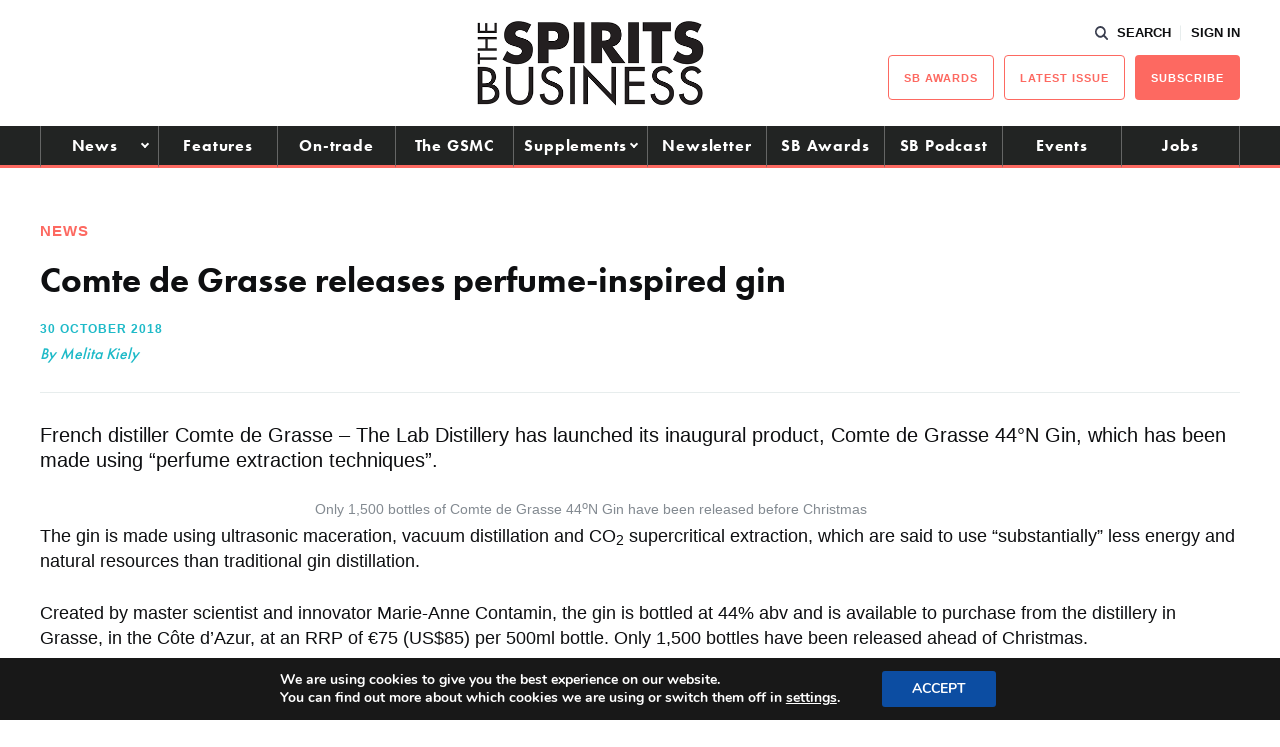

--- FILE ---
content_type: text/html; charset=UTF-8
request_url: https://www.thespiritsbusiness.com/2018/10/comte-de-grasse-releases-perfume-inspired-gin/?
body_size: 17793
content:
<!DOCTYPE html>
<html lang="en-US">
<head>
    <title>Comte de Grasse releases perfume-inspired gin - The Spirits Business</title>
    <meta charset="UTF-8" /> 
    <meta http-equiv="x-ua-compatible" content="IE=edge">
    <link rel="icon" type="image/png" href="https://www.thespiritsbusiness.com/content/themes/redwire-drink-business/assets/images/sb/favicon.png" />
    <meta name="viewport" content="width=device-width, initial-scale=1">
    <meta name="post-author" content="Melita Kiely">
    <meta name="post-publish-date" content="2018-10-30">
    <link rel="profile" href="http://gmpg.org/xfn/11">
    
    <script async="async" src="https://www.googletagservices.com/tag/js/gpt.js"> </script>



<script async src="https://www.googletagmanager.com/gtag/js?id=G-1CQ3BDJRFH"></script>

<script>

window.dataLayer = window.dataLayer || [];

function gtag(){dataLayer.push(arguments);}

const authorMeta = document.querySelector('meta[name="post-author"]');
const postAuthor = authorMeta ? authorMeta.content : 'Unknown';

const publishDateMeta = document.querySelector('meta[name="post-publish-date"]');
const postDate = publishDateMeta ? publishDateMeta.content : 'Unknown';

gtag('js', new Date());

gtag('config', 'G-1CQ3BDJRFH');

gtag('event', 'page_view', {
    post_author: postAuthor,
    post_publish_date: postDate
});

</script>

            
<script>

// define google tag namespace
window.googletag = window.googletag || { cmd: [] };

function get_current_size() {

    var screen_widths = {
            xl : 1000,
            lg : 728,
            md : 320,
            sm : 0,
        };

    var current_size = "sm";

    for (var key in screen_widths) {
        if ( document.documentElement.clientWidth >= screen_widths[key] ) {
            current_size = key;
            break;
        }
    };

    return current_size;
}

googletag.cmd.push( function() {

    var current_size = get_current_size();

                        
                var dimensions      = document.getElementById("ad-9ab623445a88de05710725d82b3ea1e5").getAttribute("data-" + current_size + "-dimensions");
                
                // Define slot
                var slot = googletag.defineSlot('/13229549/sb_standard_leaderboard', JSON.parse(dimensions), 'ad-9ab623445a88de05710725d82b3ea1e5')
                    .addService(googletag.pubads())
                    .setCollapseEmptyDiv(true);

                
                                            
                var dimensions      = document.getElementById("ad-e987e2c35b10913604b14dc9f3d53206").getAttribute("data-" + current_size + "-dimensions");
                
                // Define slot
                var slot = googletag.defineSlot('/13229549/sb_left_gutter', JSON.parse(dimensions), 'ad-e987e2c35b10913604b14dc9f3d53206')
                    .addService(googletag.pubads())
                    .setCollapseEmptyDiv(true);

                
                                            
                var dimensions      = document.getElementById("ad-59b8e5d3f8b7ff2c5f304b9f8d57e602").getAttribute("data-" + current_size + "-dimensions");
                
                // Define slot
                var slot = googletag.defineSlot('/13229549/sb_right_gutter', JSON.parse(dimensions), 'ad-59b8e5d3f8b7ff2c5f304b9f8d57e602')
                    .addService(googletag.pubads())
                    .setCollapseEmptyDiv(true);

                
                                                        
                var dimensions      = document.getElementById("ad-2763b244c8ac75807a94a3939a2d784b").getAttribute("data-" + current_size + "-dimensions");
                
                // Define slot
                var slot = googletag.defineSlot('/13229549/sb_btm_mpu', JSON.parse(dimensions), 'ad-2763b244c8ac75807a94a3939a2d784b')
                    .addService(googletag.pubads())
                    .setCollapseEmptyDiv(true);

                
                                            
                var dimensions      = document.getElementById("ad-b2011072fb636f6f6b37ad75eead1a5b").getAttribute("data-" + current_size + "-dimensions");
                
                // Define slot
                var slot = googletag.defineSlot('/13229549/sb_Post-PreComments', JSON.parse(dimensions), 'ad-b2011072fb636f6f6b37ad75eead1a5b')
                    .addService(googletag.pubads())
                    .setCollapseEmptyDiv(true);

                
                                            
                var dimensions      = document.getElementById("ad-7c8e6603fef02a58cc553f9c71390c53").getAttribute("data-" + current_size + "-dimensions");
                
                // Define slot
                var slot = googletag.defineSlot('/13229549/sb_mid_article_ad_1', JSON.parse(dimensions), 'ad-7c8e6603fef02a58cc553f9c71390c53')
                    .addService(googletag.pubads())
                    .setCollapseEmptyDiv(true);

                
                                
    googletag.enableServices();

});
</script>    
    
    <script src="https://use.typekit.net/iru2dyv.js" async></script>
    <script>try{Typekit.load({ async: true });}catch(e){}</script>

    <meta name='robots' content='index, follow, max-image-preview:large, max-snippet:-1, max-video-preview:-1' />

<!-- Social Warfare v4.5.6 https://warfareplugins.com - BEGINNING OF OUTPUT -->
<style>
	@font-face {
		font-family: "sw-icon-font";
		src:url("https://www.thespiritsbusiness.com/content/plugins/social-warfare/assets/fonts/sw-icon-font.eot?ver=4.5.6");
		src:url("https://www.thespiritsbusiness.com/content/plugins/social-warfare/assets/fonts/sw-icon-font.eot?ver=4.5.6#iefix") format("embedded-opentype"),
		url("https://www.thespiritsbusiness.com/content/plugins/social-warfare/assets/fonts/sw-icon-font.woff?ver=4.5.6") format("woff"),
		url("https://www.thespiritsbusiness.com/content/plugins/social-warfare/assets/fonts/sw-icon-font.ttf?ver=4.5.6") format("truetype"),
		url("https://www.thespiritsbusiness.com/content/plugins/social-warfare/assets/fonts/sw-icon-font.svg?ver=4.5.6#1445203416") format("svg");
		font-weight: normal;
		font-style: normal;
		font-display:block;
	}
</style>
<!-- Social Warfare v4.5.6 https://warfareplugins.com - END OF OUTPUT -->


	<!-- This site is optimized with the Yoast SEO plugin v26.7 - https://yoast.com/wordpress/plugins/seo/ -->
	<link rel="canonical" href="https://www.thespiritsbusiness.com/2018/10/comte-de-grasse-releases-perfume-inspired-gin/" />
	<meta property="og:locale" content="en_US" />
	<meta property="og:type" content="article" />
	<meta property="og:title" content="Comte de Grasse releases perfume-inspired gin - The Spirits Business" />
	<meta property="og:description" content="French distiller Comte de Grasse – The Lab Distillery has launched its inaugural product, Comte de Grasse 44°N Gin, which has been made using “perfume extraction techniques”" />
	<meta property="og:url" content="https://www.thespiritsbusiness.com/2018/10/comte-de-grasse-releases-perfume-inspired-gin/" />
	<meta property="og:site_name" content="The Spirits Business" />
	<meta property="article:published_time" content="2018-10-30T12:31:38+00:00" />
	<meta property="article:modified_time" content="2021-12-06T18:59:02+00:00" />
	<meta property="og:image" content="https://www.thespiritsbusiness.com/content/uploads/2018/10/Comte-de-Grasse-44oN-Gin.jpg" />
	<meta property="og:image:width" content="650" />
	<meta property="og:image:height" content="410" />
	<meta property="og:image:type" content="image/jpeg" />
	<meta name="author" content="Melita Kiely" />
	<meta name="twitter:card" content="summary_large_image" />
	<meta name="twitter:label1" content="Written by" />
	<meta name="twitter:data1" content="Melita Kiely" />
	<meta name="twitter:label2" content="Est. reading time" />
	<meta name="twitter:data2" content="2 minutes" />
	<script type="application/ld+json" class="yoast-schema-graph">{"@context":"https://schema.org","@graph":[{"@type":"Article","@id":"https://www.thespiritsbusiness.com/2018/10/comte-de-grasse-releases-perfume-inspired-gin/#article","isPartOf":{"@id":"https://www.thespiritsbusiness.com/2018/10/comte-de-grasse-releases-perfume-inspired-gin/"},"author":{"name":"Melita Kiely","@id":"https://www.thespiritsbusiness.com/#/schema/person/e5beef0e81dbcdd78992f89a0c5c0122"},"headline":"Comte de Grasse releases perfume-inspired gin","datePublished":"2018-10-30T12:31:38+00:00","dateModified":"2021-12-06T18:59:02+00:00","mainEntityOfPage":{"@id":"https://www.thespiritsbusiness.com/2018/10/comte-de-grasse-releases-perfume-inspired-gin/"},"wordCount":317,"commentCount":0,"publisher":{"@id":"https://www.thespiritsbusiness.com/#organization"},"image":{"@id":"https://www.thespiritsbusiness.com/2018/10/comte-de-grasse-releases-perfume-inspired-gin/#primaryimage"},"thumbnailUrl":"https://www.thespiritsbusiness.com/content/uploads/2018/10/Comte-de-Grasse-44oN-Gin.jpg","keywords":["Comte de Grasse","France","Gin","Product","Products"],"articleSection":["Headline","News"],"inLanguage":"en-US","potentialAction":[{"@type":"CommentAction","name":"Comment","target":["https://www.thespiritsbusiness.com/2018/10/comte-de-grasse-releases-perfume-inspired-gin/#respond"]}]},{"@type":"WebPage","@id":"https://www.thespiritsbusiness.com/2018/10/comte-de-grasse-releases-perfume-inspired-gin/","url":"https://www.thespiritsbusiness.com/2018/10/comte-de-grasse-releases-perfume-inspired-gin/","name":"Comte de Grasse releases perfume-inspired gin - The Spirits Business","isPartOf":{"@id":"https://www.thespiritsbusiness.com/#website"},"primaryImageOfPage":{"@id":"https://www.thespiritsbusiness.com/2018/10/comte-de-grasse-releases-perfume-inspired-gin/#primaryimage"},"image":{"@id":"https://www.thespiritsbusiness.com/2018/10/comte-de-grasse-releases-perfume-inspired-gin/#primaryimage"},"thumbnailUrl":"https://www.thespiritsbusiness.com/content/uploads/2018/10/Comte-de-Grasse-44oN-Gin.jpg","datePublished":"2018-10-30T12:31:38+00:00","dateModified":"2021-12-06T18:59:02+00:00","breadcrumb":{"@id":"https://www.thespiritsbusiness.com/2018/10/comte-de-grasse-releases-perfume-inspired-gin/#breadcrumb"},"inLanguage":"en-US","potentialAction":[{"@type":"ReadAction","target":["https://www.thespiritsbusiness.com/2018/10/comte-de-grasse-releases-perfume-inspired-gin/"]}]},{"@type":"ImageObject","inLanguage":"en-US","@id":"https://www.thespiritsbusiness.com/2018/10/comte-de-grasse-releases-perfume-inspired-gin/#primaryimage","url":"https://www.thespiritsbusiness.com/content/uploads/2018/10/Comte-de-Grasse-44oN-Gin.jpg","contentUrl":"https://www.thespiritsbusiness.com/content/uploads/2018/10/Comte-de-Grasse-44oN-Gin.jpg","width":650,"height":410,"caption":"Only 1,500 bottles of Comte de Grasse 44oN Gin were released before Christmas last year"},{"@type":"BreadcrumbList","@id":"https://www.thespiritsbusiness.com/2018/10/comte-de-grasse-releases-perfume-inspired-gin/#breadcrumb","itemListElement":[{"@type":"ListItem","position":1,"name":"Home","item":"https://www.thespiritsbusiness.com/"},{"@type":"ListItem","position":2,"name":"Comte de Grasse releases perfume-inspired gin"}]},{"@type":"WebSite","@id":"https://www.thespiritsbusiness.com/#website","url":"https://www.thespiritsbusiness.com/","name":"The Spirits Business","description":"The International Spirits Trade","publisher":{"@id":"https://www.thespiritsbusiness.com/#organization"},"potentialAction":[{"@type":"SearchAction","target":{"@type":"EntryPoint","urlTemplate":"https://www.thespiritsbusiness.com/?s={search_term_string}"},"query-input":{"@type":"PropertyValueSpecification","valueRequired":true,"valueName":"search_term_string"}}],"inLanguage":"en-US"},{"@type":"Organization","@id":"https://www.thespiritsbusiness.com/#organization","name":"The Spirits Business","url":"https://www.thespiritsbusiness.com/","logo":{"@type":"ImageObject","inLanguage":"en-US","@id":"https://www.thespiritsbusiness.com/#/schema/logo/image/","url":"https://www.thespiritsbusiness.com/content/uploads/2021/08/logo.png","contentUrl":"https://www.thespiritsbusiness.com/content/uploads/2021/08/logo.png","width":449,"height":170,"caption":"The Spirits Business"},"image":{"@id":"https://www.thespiritsbusiness.com/#/schema/logo/image/"}},{"@type":"Person","@id":"https://www.thespiritsbusiness.com/#/schema/person/e5beef0e81dbcdd78992f89a0c5c0122","name":"Melita Kiely","image":{"@type":"ImageObject","inLanguage":"en-US","@id":"https://www.thespiritsbusiness.com/#/schema/person/image/","url":"https://secure.gravatar.com/avatar/0cd683d6c62f385c5cf6ada075ad09b29737ce31517e5a18bf1393e563a08197?s=96&d=mm&r=g","contentUrl":"https://secure.gravatar.com/avatar/0cd683d6c62f385c5cf6ada075ad09b29737ce31517e5a18bf1393e563a08197?s=96&d=mm&r=g","caption":"Melita Kiely"}}]}</script>
	<!-- / Yoast SEO plugin. -->


<script type="text/javascript" id="wpp-js" src="https://www.thespiritsbusiness.com/content/plugins/wordpress-popular-posts/assets/js/wpp.min.js?ver=7.3.6" data-sampling="0" data-sampling-rate="100" data-api-url="https://www.thespiritsbusiness.com/wp-json/wordpress-popular-posts" data-post-id="704622" data-token="e6dde56ac0" data-lang="0" data-debug="0"></script>
<link rel="alternate" type="application/rss+xml" title="The Spirits Business &raquo; Comte de Grasse releases perfume-inspired gin Comments Feed" href="https://www.thespiritsbusiness.com/2018/10/comte-de-grasse-releases-perfume-inspired-gin/feed/" />
<link rel="alternate" title="oEmbed (JSON)" type="application/json+oembed" href="https://www.thespiritsbusiness.com/wp-json/oembed/1.0/embed?url=https%3A%2F%2Fwww.thespiritsbusiness.com%2F2018%2F10%2Fcomte-de-grasse-releases-perfume-inspired-gin%2F" />
<link rel="alternate" title="oEmbed (XML)" type="text/xml+oembed" href="https://www.thespiritsbusiness.com/wp-json/oembed/1.0/embed?url=https%3A%2F%2Fwww.thespiritsbusiness.com%2F2018%2F10%2Fcomte-de-grasse-releases-perfume-inspired-gin%2F&#038;format=xml" />
<style id='wp-img-auto-sizes-contain-inline-css' type='text/css'>
img:is([sizes=auto i],[sizes^="auto," i]){contain-intrinsic-size:3000px 1500px}
/*# sourceURL=wp-img-auto-sizes-contain-inline-css */
</style>
<link rel='stylesheet' id='social-warfare-block-css-css' href='https://www.thespiritsbusiness.com/content/plugins/social-warfare/assets/js/post-editor/dist/blocks.style.build.css?ver=6.9' type='text/css' media='all' />
<style id='classic-theme-styles-inline-css' type='text/css'>
/*! This file is auto-generated */
.wp-block-button__link{color:#fff;background-color:#32373c;border-radius:9999px;box-shadow:none;text-decoration:none;padding:calc(.667em + 2px) calc(1.333em + 2px);font-size:1.125em}.wp-block-file__button{background:#32373c;color:#fff;text-decoration:none}
/*# sourceURL=/wp-includes/css/classic-themes.min.css */
</style>
<link rel='stylesheet' id='som_lost_password_style-css' href='https://www.thespiritsbusiness.com/content/plugins/frontend-reset-password/assets/css/password-lost.css?ver=6.9' type='text/css' media='all' />
<link rel='stylesheet' id='social_warfare-css' href='https://www.thespiritsbusiness.com/content/plugins/social-warfare/assets/css/style.min.css?ver=4.5.6' type='text/css' media='all' />
<link rel='stylesheet' id='magnificpopup-stylesheet-css' href='https://www.thespiritsbusiness.com/content/themes/redwire-drink-business/assets/css/vendor/magnific-popup.css?ver=6.9' type='text/css' media='all' />
<link rel='stylesheet' id='main-stylesheet-css' href='https://www.thespiritsbusiness.com/content/themes/redwire-drink-business/assets/css/sb.min.css?ver=2.7.6' type='text/css' media='all' />
<link rel='stylesheet' id='moove_gdpr_frontend-css' href='https://www.thespiritsbusiness.com/content/plugins/gdpr-cookie-compliance/dist/styles/gdpr-main.css?ver=5.0.9' type='text/css' media='all' />
<style id='moove_gdpr_frontend-inline-css' type='text/css'>
#moove_gdpr_cookie_modal,#moove_gdpr_cookie_info_bar,.gdpr_cookie_settings_shortcode_content{font-family:&#039;Nunito&#039;,sans-serif}#moove_gdpr_save_popup_settings_button{background-color:#373737;color:#fff}#moove_gdpr_save_popup_settings_button:hover{background-color:#000}#moove_gdpr_cookie_info_bar .moove-gdpr-info-bar-container .moove-gdpr-info-bar-content a.mgbutton,#moove_gdpr_cookie_info_bar .moove-gdpr-info-bar-container .moove-gdpr-info-bar-content button.mgbutton{background-color:#0C4DA2}#moove_gdpr_cookie_modal .moove-gdpr-modal-content .moove-gdpr-modal-footer-content .moove-gdpr-button-holder a.mgbutton,#moove_gdpr_cookie_modal .moove-gdpr-modal-content .moove-gdpr-modal-footer-content .moove-gdpr-button-holder button.mgbutton,.gdpr_cookie_settings_shortcode_content .gdpr-shr-button.button-green{background-color:#0C4DA2;border-color:#0C4DA2}#moove_gdpr_cookie_modal .moove-gdpr-modal-content .moove-gdpr-modal-footer-content .moove-gdpr-button-holder a.mgbutton:hover,#moove_gdpr_cookie_modal .moove-gdpr-modal-content .moove-gdpr-modal-footer-content .moove-gdpr-button-holder button.mgbutton:hover,.gdpr_cookie_settings_shortcode_content .gdpr-shr-button.button-green:hover{background-color:#fff;color:#0C4DA2}#moove_gdpr_cookie_modal .moove-gdpr-modal-content .moove-gdpr-modal-close i,#moove_gdpr_cookie_modal .moove-gdpr-modal-content .moove-gdpr-modal-close span.gdpr-icon{background-color:#0C4DA2;border:1px solid #0C4DA2}#moove_gdpr_cookie_info_bar span.moove-gdpr-infobar-allow-all.focus-g,#moove_gdpr_cookie_info_bar span.moove-gdpr-infobar-allow-all:focus,#moove_gdpr_cookie_info_bar button.moove-gdpr-infobar-allow-all.focus-g,#moove_gdpr_cookie_info_bar button.moove-gdpr-infobar-allow-all:focus,#moove_gdpr_cookie_info_bar span.moove-gdpr-infobar-reject-btn.focus-g,#moove_gdpr_cookie_info_bar span.moove-gdpr-infobar-reject-btn:focus,#moove_gdpr_cookie_info_bar button.moove-gdpr-infobar-reject-btn.focus-g,#moove_gdpr_cookie_info_bar button.moove-gdpr-infobar-reject-btn:focus,#moove_gdpr_cookie_info_bar span.change-settings-button.focus-g,#moove_gdpr_cookie_info_bar span.change-settings-button:focus,#moove_gdpr_cookie_info_bar button.change-settings-button.focus-g,#moove_gdpr_cookie_info_bar button.change-settings-button:focus{-webkit-box-shadow:0 0 1px 3px #0C4DA2;-moz-box-shadow:0 0 1px 3px #0C4DA2;box-shadow:0 0 1px 3px #0C4DA2}#moove_gdpr_cookie_modal .moove-gdpr-modal-content .moove-gdpr-modal-close i:hover,#moove_gdpr_cookie_modal .moove-gdpr-modal-content .moove-gdpr-modal-close span.gdpr-icon:hover,#moove_gdpr_cookie_info_bar span[data-href]>u.change-settings-button{color:#0C4DA2}#moove_gdpr_cookie_modal .moove-gdpr-modal-content .moove-gdpr-modal-left-content #moove-gdpr-menu li.menu-item-selected a span.gdpr-icon,#moove_gdpr_cookie_modal .moove-gdpr-modal-content .moove-gdpr-modal-left-content #moove-gdpr-menu li.menu-item-selected button span.gdpr-icon{color:inherit}#moove_gdpr_cookie_modal .moove-gdpr-modal-content .moove-gdpr-modal-left-content #moove-gdpr-menu li a span.gdpr-icon,#moove_gdpr_cookie_modal .moove-gdpr-modal-content .moove-gdpr-modal-left-content #moove-gdpr-menu li button span.gdpr-icon{color:inherit}#moove_gdpr_cookie_modal .gdpr-acc-link{line-height:0;font-size:0;color:transparent;position:absolute}#moove_gdpr_cookie_modal .moove-gdpr-modal-content .moove-gdpr-modal-close:hover i,#moove_gdpr_cookie_modal .moove-gdpr-modal-content .moove-gdpr-modal-left-content #moove-gdpr-menu li a,#moove_gdpr_cookie_modal .moove-gdpr-modal-content .moove-gdpr-modal-left-content #moove-gdpr-menu li button,#moove_gdpr_cookie_modal .moove-gdpr-modal-content .moove-gdpr-modal-left-content #moove-gdpr-menu li button i,#moove_gdpr_cookie_modal .moove-gdpr-modal-content .moove-gdpr-modal-left-content #moove-gdpr-menu li a i,#moove_gdpr_cookie_modal .moove-gdpr-modal-content .moove-gdpr-tab-main .moove-gdpr-tab-main-content a:hover,#moove_gdpr_cookie_info_bar.moove-gdpr-dark-scheme .moove-gdpr-info-bar-container .moove-gdpr-info-bar-content a.mgbutton:hover,#moove_gdpr_cookie_info_bar.moove-gdpr-dark-scheme .moove-gdpr-info-bar-container .moove-gdpr-info-bar-content button.mgbutton:hover,#moove_gdpr_cookie_info_bar.moove-gdpr-dark-scheme .moove-gdpr-info-bar-container .moove-gdpr-info-bar-content a:hover,#moove_gdpr_cookie_info_bar.moove-gdpr-dark-scheme .moove-gdpr-info-bar-container .moove-gdpr-info-bar-content button:hover,#moove_gdpr_cookie_info_bar.moove-gdpr-dark-scheme .moove-gdpr-info-bar-container .moove-gdpr-info-bar-content span.change-settings-button:hover,#moove_gdpr_cookie_info_bar.moove-gdpr-dark-scheme .moove-gdpr-info-bar-container .moove-gdpr-info-bar-content button.change-settings-button:hover,#moove_gdpr_cookie_info_bar.moove-gdpr-dark-scheme .moove-gdpr-info-bar-container .moove-gdpr-info-bar-content u.change-settings-button:hover,#moove_gdpr_cookie_info_bar span[data-href]>u.change-settings-button,#moove_gdpr_cookie_info_bar.moove-gdpr-dark-scheme .moove-gdpr-info-bar-container .moove-gdpr-info-bar-content a.mgbutton.focus-g,#moove_gdpr_cookie_info_bar.moove-gdpr-dark-scheme .moove-gdpr-info-bar-container .moove-gdpr-info-bar-content button.mgbutton.focus-g,#moove_gdpr_cookie_info_bar.moove-gdpr-dark-scheme .moove-gdpr-info-bar-container .moove-gdpr-info-bar-content a.focus-g,#moove_gdpr_cookie_info_bar.moove-gdpr-dark-scheme .moove-gdpr-info-bar-container .moove-gdpr-info-bar-content button.focus-g,#moove_gdpr_cookie_info_bar.moove-gdpr-dark-scheme .moove-gdpr-info-bar-container .moove-gdpr-info-bar-content a.mgbutton:focus,#moove_gdpr_cookie_info_bar.moove-gdpr-dark-scheme .moove-gdpr-info-bar-container .moove-gdpr-info-bar-content button.mgbutton:focus,#moove_gdpr_cookie_info_bar.moove-gdpr-dark-scheme .moove-gdpr-info-bar-container .moove-gdpr-info-bar-content a:focus,#moove_gdpr_cookie_info_bar.moove-gdpr-dark-scheme .moove-gdpr-info-bar-container .moove-gdpr-info-bar-content button:focus,#moove_gdpr_cookie_info_bar.moove-gdpr-dark-scheme .moove-gdpr-info-bar-container .moove-gdpr-info-bar-content span.change-settings-button.focus-g,span.change-settings-button:focus,button.change-settings-button.focus-g,button.change-settings-button:focus,#moove_gdpr_cookie_info_bar.moove-gdpr-dark-scheme .moove-gdpr-info-bar-container .moove-gdpr-info-bar-content u.change-settings-button.focus-g,#moove_gdpr_cookie_info_bar.moove-gdpr-dark-scheme .moove-gdpr-info-bar-container .moove-gdpr-info-bar-content u.change-settings-button:focus{color:#0C4DA2}#moove_gdpr_cookie_modal .moove-gdpr-branding.focus-g span,#moove_gdpr_cookie_modal .moove-gdpr-modal-content .moove-gdpr-tab-main a.focus-g,#moove_gdpr_cookie_modal .moove-gdpr-modal-content .moove-gdpr-tab-main .gdpr-cd-details-toggle.focus-g{color:#0C4DA2}#moove_gdpr_cookie_modal.gdpr_lightbox-hide{display:none}
/*# sourceURL=moove_gdpr_frontend-inline-css */
</style>
<script type="text/javascript" src="https://www.thespiritsbusiness.com/wp/wp-includes/js/jquery/jquery.min.js?ver=3.7.1" id="jquery-core-js"></script>
<script type="text/javascript" src="https://www.thespiritsbusiness.com/wp/wp-includes/js/jquery/jquery-migrate.min.js?ver=3.4.1" id="jquery-migrate-js"></script>
<link rel="https://api.w.org/" href="https://www.thespiritsbusiness.com/wp-json/" /><link rel="alternate" title="JSON" type="application/json" href="https://www.thespiritsbusiness.com/wp-json/wp/v2/posts/704622" /><link rel='shortlink' href='https://www.thespiritsbusiness.com/?p=704622' />
<style>
.som-password-error-message,
.som-password-sent-message {
	background-color: #ff2d2d;
	border-color: #ff2d2d;
}
</style>
            <style id="wpp-loading-animation-styles">@-webkit-keyframes bgslide{from{background-position-x:0}to{background-position-x:-200%}}@keyframes bgslide{from{background-position-x:0}to{background-position-x:-200%}}.wpp-widget-block-placeholder,.wpp-shortcode-placeholder{margin:0 auto;width:60px;height:3px;background:#dd3737;background:linear-gradient(90deg,#dd3737 0%,#571313 10%,#dd3737 100%);background-size:200% auto;border-radius:3px;-webkit-animation:bgslide 1s infinite linear;animation:bgslide 1s infinite linear}</style>
            		<script>
			document.documentElement.className = document.documentElement.className.replace( 'no-js', 'js' );
		</script>
				<style>
			.no-js img.lazyload { display: none; }
			figure.wp-block-image img.lazyloading { min-width: 150px; }
							.lazyload, .lazyloading { opacity: 0; }
				.lazyloaded {
					opacity: 1;
					transition: opacity 400ms;
					transition-delay: 0ms;
				}
					</style>
		<link rel="icon" href="https://www.thespiritsbusiness.com/content/uploads/2023/02/cropped-sb-favicon-32x32.png" sizes="32x32" />
<link rel="icon" href="https://www.thespiritsbusiness.com/content/uploads/2023/02/cropped-sb-favicon-192x192.png" sizes="192x192" />
<link rel="apple-touch-icon" href="https://www.thespiritsbusiness.com/content/uploads/2023/02/cropped-sb-favicon-180x180.png" />
<meta name="msapplication-TileImage" content="https://www.thespiritsbusiness.com/content/uploads/2023/02/cropped-sb-favicon-270x270.png" />
		<style type="text/css" id="wp-custom-css">
			/*.gform_wrapper .sb-attendees:after, .c-form__field--select:after, .variations .value:after {
    content: '';
    position: absolute;
    top: 50%;
	  right: 20px;
    border-top: 2px solid #0E0F11;
    border-right: 2px solid #0E0F11;
    width: 8px;
    height: 8px;
	    -ms-transform: translateY(-50%) rotate(135deg);
    transform: translateY(-50%) rotate(
135deg);
    pointer-events: none;
}

body .gform_wrapper .sb-attendees::after{
	    top: 65% !important;
}
*/
.gform_wrapper .sb-attendees {
		    padding-top: 15px!important;
}

.gform_wrapper .sb-attendees select {
	border: 1px solid #c2c4c9;
    border-radius: inherit;
    font-family: basic-sans, sans-serif;
    font-weight: 300;
    font-style: normal;
    font-size: inherit;
    line-height: 1;
    padding: 12px 10px;
	background: #E7EDED;
	-webkit-appearance: none!important;
    appearance: none!important;
    outline: none !important;
	    color: #0E0F11;
    width: 100%;
}


/** BIDDING STYLES */

#rebel_bourbon_wrap > .gform_title {display:hidden}
.rebel_bourbon_wrap input
{
    padding: 15px 10px !important;
}
.rebel_bourbon_wrap .c-button {
	    padding: 20px 40px 20px;
	text-transform: UPPERCASE;
	font-size: 25px;
    margin-top: 2em;
	
}

.rbwrapper {
 	  display: grid;
		grid-template-columns: auto auto;
		grid-gap: 10px;
		background-color: #fff;
		color: #444;
  }

  .rbbox {
			background-color: #ffffff;
			color: #444;
			border-radius: 5px;
			padding: 20px;
  }

.rbdwrapper {
	 	  display: grid;
		grid-template-columns: auto;
		grid-gap: 10px;
		background-color: #fff;
		color: #444;
}

  .rbdbox {
			background-color: #ffffff;
			color: #444;
			border-radius: 5px;
			padding: 20px 0;
  }

#rbcountdown {font-size:}
div#rbcountdown li {
  display: inline-block;
  font-size: 1.5em;
  list-style-type: none;
  padding: 0.5em;
  text-transform: uppercase;
	text-align: center;

}

div#rbcountdown li span {
  display: block;
  font-size: 4.5rem;
	line-height: 1.4em;
}

#rbheadline {
	text-align:center
}		</style>
		

    <script>
        var APP_VARS = {
            AJAX: "https://www.thespiritsbusiness.com/wp/wp-admin/admin-ajax.php",
            IMAGES_URL: "https://www.thespiritsbusiness.com/content/themes/redwire-drink-business/assets/images",
            COUNTRY: "",
            PUBLICATION: "sb",
            PUBLICATION_PRIMARY: "sb",
            PUBLICATION_PRIMARY_HOME: "https://www.thespiritsbusiness.com",
            PUBLICATION_ALT: "",
            PUBLICATION_ALT_HOME: "",
        };
    </script>

    <script> (function(ss,ex){ window.ldfdr=window.ldfdr||function(){(ldfdr._q=ldfdr._q||[]).push([].slice.call(arguments));}; (function(d,s){ fs=d.getElementsByTagName(s)[0]; function ce(src){ var cs=d.createElement(s); cs.src=src; cs.async=1; fs.parentNode.insertBefore(cs,fs); }; ce('https://sc.lfeeder.com/lftracker_v1_'+ss+(ex?'_'+ex:'')+'.js'); })(document,'script'); })('Xbp1oaEqDQkaEdVj'); </script>
<style id='global-styles-inline-css' type='text/css'>
:root{--wp--preset--aspect-ratio--square: 1;--wp--preset--aspect-ratio--4-3: 4/3;--wp--preset--aspect-ratio--3-4: 3/4;--wp--preset--aspect-ratio--3-2: 3/2;--wp--preset--aspect-ratio--2-3: 2/3;--wp--preset--aspect-ratio--16-9: 16/9;--wp--preset--aspect-ratio--9-16: 9/16;--wp--preset--gradient--vivid-cyan-blue-to-vivid-purple: linear-gradient(135deg,rgb(6,147,227) 0%,rgb(155,81,224) 100%);--wp--preset--gradient--light-green-cyan-to-vivid-green-cyan: linear-gradient(135deg,rgb(122,220,180) 0%,rgb(0,208,130) 100%);--wp--preset--gradient--luminous-vivid-amber-to-luminous-vivid-orange: linear-gradient(135deg,rgb(252,185,0) 0%,rgb(255,105,0) 100%);--wp--preset--gradient--luminous-vivid-orange-to-vivid-red: linear-gradient(135deg,rgb(255,105,0) 0%,rgb(207,46,46) 100%);--wp--preset--gradient--very-light-gray-to-cyan-bluish-gray: linear-gradient(135deg,rgb(238,238,238) 0%,rgb(169,184,195) 100%);--wp--preset--gradient--cool-to-warm-spectrum: linear-gradient(135deg,rgb(74,234,220) 0%,rgb(151,120,209) 20%,rgb(207,42,186) 40%,rgb(238,44,130) 60%,rgb(251,105,98) 80%,rgb(254,248,76) 100%);--wp--preset--gradient--blush-light-purple: linear-gradient(135deg,rgb(255,206,236) 0%,rgb(152,150,240) 100%);--wp--preset--gradient--blush-bordeaux: linear-gradient(135deg,rgb(254,205,165) 0%,rgb(254,45,45) 50%,rgb(107,0,62) 100%);--wp--preset--gradient--luminous-dusk: linear-gradient(135deg,rgb(255,203,112) 0%,rgb(199,81,192) 50%,rgb(65,88,208) 100%);--wp--preset--gradient--pale-ocean: linear-gradient(135deg,rgb(255,245,203) 0%,rgb(182,227,212) 50%,rgb(51,167,181) 100%);--wp--preset--gradient--electric-grass: linear-gradient(135deg,rgb(202,248,128) 0%,rgb(113,206,126) 100%);--wp--preset--gradient--midnight: linear-gradient(135deg,rgb(2,3,129) 0%,rgb(40,116,252) 100%);--wp--preset--font-size--small: 13px;--wp--preset--font-size--medium: 20px;--wp--preset--font-size--large: 36px;--wp--preset--font-size--x-large: 42px;--wp--preset--spacing--20: 0.44rem;--wp--preset--spacing--30: 0.67rem;--wp--preset--spacing--40: 1rem;--wp--preset--spacing--50: 1.5rem;--wp--preset--spacing--60: 2.25rem;--wp--preset--spacing--70: 3.38rem;--wp--preset--spacing--80: 5.06rem;--wp--preset--shadow--natural: 6px 6px 9px rgba(0, 0, 0, 0.2);--wp--preset--shadow--deep: 12px 12px 50px rgba(0, 0, 0, 0.4);--wp--preset--shadow--sharp: 6px 6px 0px rgba(0, 0, 0, 0.2);--wp--preset--shadow--outlined: 6px 6px 0px -3px rgb(255, 255, 255), 6px 6px rgb(0, 0, 0);--wp--preset--shadow--crisp: 6px 6px 0px rgb(0, 0, 0);}:where(.is-layout-flex){gap: 0.5em;}:where(.is-layout-grid){gap: 0.5em;}body .is-layout-flex{display: flex;}.is-layout-flex{flex-wrap: wrap;align-items: center;}.is-layout-flex > :is(*, div){margin: 0;}body .is-layout-grid{display: grid;}.is-layout-grid > :is(*, div){margin: 0;}:where(.wp-block-columns.is-layout-flex){gap: 2em;}:where(.wp-block-columns.is-layout-grid){gap: 2em;}:where(.wp-block-post-template.is-layout-flex){gap: 1.25em;}:where(.wp-block-post-template.is-layout-grid){gap: 1.25em;}.has-vivid-cyan-blue-to-vivid-purple-gradient-background{background: var(--wp--preset--gradient--vivid-cyan-blue-to-vivid-purple) !important;}.has-light-green-cyan-to-vivid-green-cyan-gradient-background{background: var(--wp--preset--gradient--light-green-cyan-to-vivid-green-cyan) !important;}.has-luminous-vivid-amber-to-luminous-vivid-orange-gradient-background{background: var(--wp--preset--gradient--luminous-vivid-amber-to-luminous-vivid-orange) !important;}.has-luminous-vivid-orange-to-vivid-red-gradient-background{background: var(--wp--preset--gradient--luminous-vivid-orange-to-vivid-red) !important;}.has-very-light-gray-to-cyan-bluish-gray-gradient-background{background: var(--wp--preset--gradient--very-light-gray-to-cyan-bluish-gray) !important;}.has-cool-to-warm-spectrum-gradient-background{background: var(--wp--preset--gradient--cool-to-warm-spectrum) !important;}.has-blush-light-purple-gradient-background{background: var(--wp--preset--gradient--blush-light-purple) !important;}.has-blush-bordeaux-gradient-background{background: var(--wp--preset--gradient--blush-bordeaux) !important;}.has-luminous-dusk-gradient-background{background: var(--wp--preset--gradient--luminous-dusk) !important;}.has-pale-ocean-gradient-background{background: var(--wp--preset--gradient--pale-ocean) !important;}.has-electric-grass-gradient-background{background: var(--wp--preset--gradient--electric-grass) !important;}.has-midnight-gradient-background{background: var(--wp--preset--gradient--midnight) !important;}.has-small-font-size{font-size: var(--wp--preset--font-size--small) !important;}.has-medium-font-size{font-size: var(--wp--preset--font-size--medium) !important;}.has-large-font-size{font-size: var(--wp--preset--font-size--large) !important;}.has-x-large-font-size{font-size: var(--wp--preset--font-size--x-large) !important;}
/*# sourceURL=global-styles-inline-css */
</style>
</head>
<body class="wp-singular post-template-default single single-post postid-704622 single-format-standard wp-theme-redwire-drink-business site-sb">

                <div class="c-sticky-ad">
    
            <div>
            <div class="container text-center">
                    
            
                <div class="c-ad c-ad--banner-header c-ad--header-banner" data-ad-position="header-banner">
            <div id="ad-9ab623445a88de05710725d82b3ea1e5" class="c-ad__slot" 
                 
                    data-sm-dimensions="[88, 31]" 
                 
                    data-md-dimensions="[320, 90]" 
                 
                    data-lg-dimensions="[[970,250],[728, 90]]" 
                 
                    data-xl-dimensions="[[1260,190],[1260,191],[970,250],[728, 90]]" 
                            >
            </div>
        </div>
                </div>
        </div>
        <header id="js-sticky-ad-header" class=" c-sticky-ad__header">
        <div class="container container--fullwidth py-4">
            <div class="row no-gutters align-items-start align-items-md-center">
                <div class="col-6 col-md-4 u-fs-zero">
                    <div class="c-header-nav__list text-uppercase"> 
                                            </div>
                    <a href="#" class="c-burger c-header-ham js-menu-open">
    <img src="https://www.thespiritsbusiness.com/content/themes/redwire-drink-business/assets/images/icons/burger.svg" alt="Menu" class="svg" />
    <span>Menu</span>
</a>                </div>
                <div class="col-md-3 text-center pt-4 pt-md-0 order-3 order-md-2">
                    

        
<h2 class="c-logo js-logo ">
    <span>The Spirits Business</span>
    <a href="https://www.thespiritsbusiness.com" title="The Spirits Business">
        <img  alt="The Spirits Business" height="86" width="227" data-src="https://www.thespiritsbusiness.com/content/themes/redwire-drink-business/assets/images/sb/logo.png" class="lazyload" src="[data-uri]" /><noscript><img src="https://www.thespiritsbusiness.com/content/themes/redwire-drink-business/assets/images/sb/logo.png" alt="The Spirits Business" height="86" width="227" /></noscript>
    </a>
</h2>                </div>
                <div class="col-6 col-md-5 text-right order-2 order-md-3">
                    <nav class="c-header-nav-min">
                        <a href="#" class="c-header-nav-min__option c-header-nav-min__option--search js-search" rel="nofollow noreferrer noopener">
                            <img src="https://www.thespiritsbusiness.com/content/themes/redwire-drink-business/assets/images/icons/search.svg" class="svg" alt="Search" height="14" width="13" />
                            <span>Search</span>
                        </a>
                                                <a href="https://www.thespiritsbusiness.com/my-account/login/" class="c-header-nav-min__option c-header-nav-min__option--user js-user-logged-out" rel="nofollow noreferrer noopener">
                            <span>Sign in</span>
                        </a>
                        <a href="https://www.thespiritsbusiness.com/my-account/" class="c-header-nav-min__option c-header-nav-min__option--user js-user-logged-in" rel="nofollow noreferrer noopener">
                            <span>My account</span>
                        </a>
                        <a href="https://www.thespiritsbusiness.com/wp/wp-login.php?action=logout&amp;redirect_to=https%3A%2F%2Fwww.thespiritsbusiness.com%2F2018%2F10%2Fcomte-de-grasse-releases-perfume-inspired-gin%2F%3F&amp;_wpnonce=5cc092c139" class="c-header-nav-min__option c-header-nav-min__option--user js-user-logged-in" rel="nofollow noreferrer noopener">
                            <span>Sign out</span>
                        </a>
                        <div class="c-header-nav-min__option c-header-nav-min__option--submenu js-header-nav-submenu">
                            <img src="https://www.thespiritsbusiness.com/content/themes/redwire-drink-business/assets/images/icons/user-account.svg" class="svg" alt="User" />
                            <ul class="c-header-nav-min__submenu">
                                <li class="js-user-logged-out"><a href="https://www.thespiritsbusiness.com/my-account/login/" rel="nofollow noreferrer noopener">Sign in</a></li>
                                <li class="js-user-logged-in"><a href="https://www.thespiritsbusiness.com/my-account/" rel="nofollow noreferrer noopener">My account</a></li>
                                <li class="js-user-logged-in"><a href="https://www.thespiritsbusiness.com/wp/wp-login.php?action=logout&amp;redirect_to=https%3A%2F%2Fwww.thespiritsbusiness.com%2F2018%2F10%2Fcomte-de-grasse-releases-perfume-inspired-gin%2F%3F&amp;_wpnonce=5cc092c139" rel="nofollow noreferrer noopener">Sign out</a></li>
                            </ul>
                        </div>
                    </nav>
                    <div class="u-fs-zero pt-3 d-none d-lg-block">
                                                                            <a target="_blank" href="https://awards.thespiritsbusiness.com/" class="c-button c-button--secondary c-button--ghost mr-2">
                            sb Awards</a>
                                                                                                    <a href="/in-the-magazine/" class="c-button c-button--secondary c-button--ghost mr-2">Latest issue</a>
                                                                            <a href="/subscribe/" class="c-button c-button--secondary">Subscribe</a>
                                            </div>
                </div>
            </div>
        </div>
        <div class="c-main-header-nav">
            <div class="container">
                <ul class="c-main-header-nav__menu list-unstyled">
                                            <li class="list-unstyled-item  menu-item menu-item-type-custom menu-item-object-custom menu-item-765670 menu-item-has-children m-0">
                            <a href="#" class="children">News</a>
                                <ul class="sub-menu list-unstyled">
                    <li class="list-unstyled-item  menu-item menu-item-type-taxonomy menu-item-object-category current-post-ancestor current-menu-parent current-post-parent menu-item-765673 m-0">
                <a href="https://www.thespiritsbusiness.com/category/news/" class="">Latest news</a>
            </li>
                    <li class="list-unstyled-item  menu-item menu-item-type-custom menu-item-object-custom menu-item-765676 m-0">
                <a href="/tag/products,new-product,new-products,product,launches/" class="">Products</a>
            </li>
                    <li class="list-unstyled-item  menu-item menu-item-type-custom menu-item-object-custom menu-item-765680 m-0">
                <a href="/tag/marketing/" class="">Marketing</a>
            </li>
                    <li class="list-unstyled-item  menu-item menu-item-type-custom menu-item-object-custom menu-item-765679 m-0">
                <a href="/tag/people,people-news,jobs,appointment,appointments/" class="">People</a>
            </li>
                    <li class="list-unstyled-item  menu-item menu-item-type-custom menu-item-object-custom menu-item-765678 m-0">
                <a href="/tag/travel-retail,duty-free,airport-retail,tfwa/" class="">Travel retail</a>
            </li>
                    <li class="list-unstyled-item  menu-item menu-item-type-custom menu-item-object-custom menu-item-765683 m-0">
                <a href="/tag/sbtv/" class="">SBTV</a>
            </li>
                    <li class="list-unstyled-item  menu-item menu-item-type-custom menu-item-object-custom menu-item-765682 m-0">
                <a href="/tag/sponsored/" class="">Partner content</a>
            </li>
            </ul>
                        </li>
                                            <li class="list-unstyled-item  menu-item menu-item-type-custom menu-item-object-custom menu-item-765681 m-0">
                            <a href="/tag/features,feature/" class="">Features</a>
                                                    </li>
                                            <li class="list-unstyled-item  menu-item menu-item-type-custom menu-item-object-custom menu-item-765677 m-0">
                            <a href="/tag/on-trade,bars,best-bars,cocktails,cocktail/" class="">On-trade</a>
                                                    </li>
                                            <li class="list-unstyled-item  menu-item menu-item-type-custom menu-item-object-custom menu-item-847229 m-0">
                            <a href="https://globalspiritsmasters.com/" class="">The GSMC</a>
                                                    </li>
                                            <li class="list-unstyled-item  menu-item menu-item-type-custom menu-item-object-custom menu-item-847265 menu-item-has-children m-0">
                            <a href="https://www.thespiritsbusiness.com/in-the-magazine/supplements/" class="children">Supplements</a>
                                <ul class="sub-menu list-unstyled">
                    <li class="list-unstyled-item  menu-item menu-item-type-custom menu-item-object-custom menu-item-782309 m-0">
                <a href="https://www.thespiritsbusiness.com/issue/the-brand-champions-2025" class="">The Brand Champions</a>
            </li>
                    <li class="list-unstyled-item  menu-item menu-item-type-custom menu-item-object-custom menu-item-847267 m-0">
                <a href="https://www.thespiritsbusiness.com/issue/the-gsmc-yearbook-2024/" class="">The GSMC Yearbook</a>
            </li>
            </ul>
                        </li>
                                            <li class="list-unstyled-item  menu-item menu-item-type-post_type menu-item-object-page menu-item-905868 m-0">
                            <a href="https://www.thespiritsbusiness.com/newsletters/" class="">Newsletter</a>
                                                    </li>
                                            <li class="list-unstyled-item  menu-item menu-item-type-custom menu-item-object-custom menu-item-853589 m-0">
                            <a href="https://awards.thespiritsbusiness.com/" class="">SB Awards</a>
                                                    </li>
                                            <li class="list-unstyled-item  menu-item menu-item-type-custom menu-item-object-custom menu-item-847269 m-0">
                            <a href="https://shows.acast.com/the-spirits-business-podcast/episodes" class="">SB Podcast</a>
                                                    </li>
                                            <li class="list-unstyled-item  menu-item menu-item-type-custom menu-item-object-custom menu-item-807463 m-0">
                            <a href="https://www.thespiritsbusiness.com/events/" class="">Events</a>
                                                    </li>
                                            <li class="list-unstyled-item  menu-item menu-item-type-custom menu-item-object-custom menu-item-765672 m-0">
                            <a href="https://jobs.thespiritsbusiness.com/" class="">Jobs</a>
                                                    </li>
                                    </ul>
            </div>
        </div>
        <div class="c-search-bar js-search-bar">
            <div class="container">
                <div class="c-search-bar__inner">
                    <form method="get" role="search" action="https://www.thespiritsbusiness.com" id="js-search-form">
                        <input type="text" name="s" id="s" value="" placeholder="Search..." class="c-search-bar__input js-search-input" />
                    </form>
                    <div class="c-search-bar__controls">
                        <a href="#" class="c-search-bar__trigger js-search-term">
                            <img src="https://www.thespiritsbusiness.com/content/themes/redwire-drink-business/assets/images/icons/search.svg" alt="Search" class="svg" height="14" width="13" />
                        </a>
                        <a href="#" class="c-search-bar__close js-search-close">
                            <img src="https://www.thespiritsbusiness.com/content/themes/redwire-drink-business/assets/images/icons/close.svg" alt="Close" class="svg" />
                        </a>
                    </div>
                </div>
            </div>    
        </div>
    </header>
</div>    
    	<main class="position-relative">
        
        <div class="c-menu-wrapper js-menu">
    <a href="#" class="c-menu-wrapper__close c-close js-menu-close">
        <img src="https://www.thespiritsbusiness.com/content/themes/redwire-drink-business/assets/images/icons/close.svg" class="svg" alt="Close">
        <span>Menu</span>
    </a>
    <div class="c-menu">        
        <nav class="">
            <ul class="list-unstyled c-menu-options js-main-menu">
                                    <li class="list-unstyled-item  menu-item menu-item-type-custom menu-item-object-custom menu-item-765670 menu-item-has-children m-0">
                        <a href="#" class="children js-open-submenu">News</a>
                            <ul class="list-unstyled c-menu-options__sublevel js-submenu">
        <li class="c-menu-options__back js-close-submenu">
            <a href="#" class="">News</a>
        </li>
                    <li class=" menu-item menu-item-type-taxonomy menu-item-object-category current-post-ancestor current-menu-parent current-post-parent menu-item-765673 m-0">
                <a href="https://www.thespiritsbusiness.com/category/news/" class="">Latest news</a>
                            </li>
                    <li class=" menu-item menu-item-type-custom menu-item-object-custom menu-item-765676 m-0">
                <a href="/tag/products,new-product,new-products,product,launches/" class="">Products</a>
                            </li>
                    <li class=" menu-item menu-item-type-custom menu-item-object-custom menu-item-765680 m-0">
                <a href="/tag/marketing/" class="">Marketing</a>
                            </li>
                    <li class=" menu-item menu-item-type-custom menu-item-object-custom menu-item-765679 m-0">
                <a href="/tag/people,people-news,jobs,appointment,appointments/" class="">People</a>
                            </li>
                    <li class=" menu-item menu-item-type-custom menu-item-object-custom menu-item-765678 m-0">
                <a href="/tag/travel-retail,duty-free,airport-retail,tfwa/" class="">Travel retail</a>
                            </li>
                    <li class=" menu-item menu-item-type-custom menu-item-object-custom menu-item-765683 m-0">
                <a href="/tag/sbtv/" class="">SBTV</a>
                            </li>
                    <li class=" menu-item menu-item-type-custom menu-item-object-custom menu-item-765682 m-0">
                <a href="/tag/sponsored/" class="">Partner content</a>
                            </li>
            </ul>
                    </li>
                                    <li class="list-unstyled-item  menu-item menu-item-type-custom menu-item-object-custom menu-item-765681 m-0">
                        <a href="/tag/features,feature/" class="">Features</a>
                                            </li>
                                    <li class="list-unstyled-item  menu-item menu-item-type-custom menu-item-object-custom menu-item-765677 m-0">
                        <a href="/tag/on-trade,bars,best-bars,cocktails,cocktail/" class="">On-trade</a>
                                            </li>
                                    <li class="list-unstyled-item  menu-item menu-item-type-custom menu-item-object-custom menu-item-847229 m-0">
                        <a href="https://globalspiritsmasters.com/" class="">The GSMC</a>
                                            </li>
                                    <li class="list-unstyled-item  menu-item menu-item-type-custom menu-item-object-custom menu-item-847265 menu-item-has-children m-0">
                        <a href="https://www.thespiritsbusiness.com/in-the-magazine/supplements/" class="children js-open-submenu">Supplements</a>
                            <ul class="list-unstyled c-menu-options__sublevel js-submenu">
        <li class="c-menu-options__back js-close-submenu">
            <a href="#" class="">Supplements</a>
        </li>
                    <li class=" menu-item menu-item-type-custom menu-item-object-custom menu-item-782309 m-0">
                <a href="https://www.thespiritsbusiness.com/issue/the-brand-champions-2025" class="">The Brand Champions</a>
                            </li>
                    <li class=" menu-item menu-item-type-custom menu-item-object-custom menu-item-847267 m-0">
                <a href="https://www.thespiritsbusiness.com/issue/the-gsmc-yearbook-2024/" class="">The GSMC Yearbook</a>
                            </li>
            </ul>
                    </li>
                                    <li class="list-unstyled-item  menu-item menu-item-type-post_type menu-item-object-page menu-item-905868 m-0">
                        <a href="https://www.thespiritsbusiness.com/newsletters/" class="">Newsletter</a>
                                            </li>
                                    <li class="list-unstyled-item  menu-item menu-item-type-custom menu-item-object-custom menu-item-853589 m-0">
                        <a href="https://awards.thespiritsbusiness.com/" class="">SB Awards</a>
                                            </li>
                                    <li class="list-unstyled-item  menu-item menu-item-type-custom menu-item-object-custom menu-item-847269 m-0">
                        <a href="https://shows.acast.com/the-spirits-business-podcast/episodes" class="">SB Podcast</a>
                                            </li>
                                    <li class="list-unstyled-item  menu-item menu-item-type-custom menu-item-object-custom menu-item-807463 m-0">
                        <a href="https://www.thespiritsbusiness.com/events/" class="">Events</a>
                                            </li>
                                    <li class="list-unstyled-item  menu-item menu-item-type-custom menu-item-object-custom menu-item-765672 m-0">
                        <a href="https://jobs.thespiritsbusiness.com/" class="">Jobs</a>
                                            </li>
                            </ul>
        </nav>
    </div>
</div>
        		                <div class="c-ad-take-over">
                <div class="container">
                        
            
                <div class="c-ad c-ad--take-over-left c-ad--" data-ad-position="">
            <div id="ad-e987e2c35b10913604b14dc9f3d53206" class="c-ad__slot" 
                 
                    data-sm-dimensions="[[240,580],[240,582]]" 
                 
                    data-md-dimensions="[[240,580],[240,582]]" 
                 
                    data-lg-dimensions="[[240,580],[240,582]]" 
                 
                    data-xl-dimensions="[[240,580],[240,582]]" 
                            >
            </div>
        </div>
                            
            
                <div class="c-ad c-ad--take-over-right c-ad--" data-ad-position="">
            <div id="ad-59b8e5d3f8b7ff2c5f304b9f8d57e602" class="c-ad__slot" 
                 
                    data-sm-dimensions="[[240,580],[240,582]]" 
                 
                    data-md-dimensions="[[240,580],[240,582]]" 
                 
                    data-lg-dimensions="[[240,580],[240,582]]" 
                 
                    data-xl-dimensions="[[240,580],[240,582]]" 
                            >
            </div>
        </div>
                    </div>
            </div>
	    
        <div class="container--ad-take-over">	

                        
    								
		<div class="container pt-6 pt-lg-7 pb-7 pb-md-8">
		<div class="row">
			            <div class="col-lg-12 col-xl-12 mb-5 mb-lg-0">
                <div class="c-post-taxonomies u-fs-small text-secondary mb-3">
                    <span class="c-post-taxonomies__cat">
                                                    News
                                                                                                                                            </span>
                                    </div>
                <h1 class="u-fs-h-large mb-4 mb-mb-5">Comte de Grasse releases perfume-inspired gin</h1>
                <time datetime="2018-10-30" class="c-post-date text-tertiary mb-2">30 October 2018</time>
                <span class="c-post-author c-post-author--bigger">By Melita Kiely</span>

                <div class="c-separator my-4 my-md-5"></div>
                <div class="c-wp c-wp--article mb-6">
                                            <p class="standfirst">French distiller Comte de Grasse – The Lab Distillery has launched its inaugural product, Comte de Grasse 44°N Gin, which has been made using “perfume extraction techniques”.</p>
<figure id="attachment_704653" aria-describedby="caption-attachment-704653" style="width: 650px" class="wp-caption aligncenter"><figcaption id="caption-attachment-704653" class="wp-caption-text">Only 1,500 bottles of Comte de Grasse 44<sup>o</sup>N Gin have been released before Christmas</figcaption></figure>
<p>The gin is made using ultrasonic maceration, vacuum distillation and CO<sub>2</sub> supercritical extraction, which are said to use “substantially” less energy and natural resources than traditional gin distillation.</p>
<p>Created by master scientist and innovator Marie-Anne Contamin, the gin is bottled at 44% abv and is available to purchase from the distillery in Grasse, in the Côte d’Azur, at an RRP of €75 (US$85) per 500ml bottle. Only 1,500 bottles have been released ahead of Christmas.</p>
<p>The following botanicals are macerated and distilled during the gin’s production: cade, bitter orange, verbena, everlasting, rose, alexanders, samphire, honey, juniper, angelica, coriander, lemon and orris.</p>
<p>Meanwhile, these botanicals undergo CO<sub>2</sub> supercritical extraction from essences: everlasting, lavender, mimosa, rose, grapefruit, jasmine, patchouli and pepper Sichuan.</p>
<p>Bhagath Reddy, CEO and founder of Comte de Grasse, said: “Here in Grasse we are blessed not only with fertile lands for growing intriguing and rare botanicals, but also extraordinary people with gifted knowledge all contributing to the creation of 44<sup>o</sup>N.</p>
<div class="row text-center mt-1 mb-1 col-md-12 px-0">
<div class="c-ad c-ad--post-midarticle1 c-ad--post-midarticle1" data-ad-position="post-midarticle1">
<div id="ad-7c8e6603fef02a58cc553f9c71390c53" class="c-ad__slot"
														data-sm-dimensions="[88,31]"
														data-md-dimensions="[320,90]"
														data-lg-dimensions="[[970, 250]]"
														data-xl-dimensions="[[970, 250]]"
													>
													</div>
</p></div>
</p></div>
<p>“Our shared ambition to work together in creating methods of production that best serve our local environment, both social and physical, has been a real success of Comte de Grasse.</p>
<p>“Utilising practices from the perfume industry for producing our gin has resulted in a flavour like nothing else we’ve tasted. On the nose, bright, tangy lemon and grapefruit give way to lovely seaside sentiments from the samphire.</p>
<p>“The unmistakable woody characteristics of the cade is the juniper calling. A deep floral body follows with jammy facets of the native bitter orange tempered by herbaceous angelica and warm pepper rounding off the middle notes.”</p>
<div class="swp-content-locator"></div>
<p><input id="daextam-post-id" type="hidden" value="704622"></p>
<div class="swp-content-locator"></div><input id="daextam-post-id" type="hidden" value="704622">
                    
                    
                </div>

                
                    <ul class="list-inline u-fs-zero">
    <li class="list-inline-item mr-1">
        <a href="https://twitter.com/intent/tweet?url=https://www.thespiritsbusiness.com/2018/10/comte-de-grasse-releases-perfume-inspired-gin/?" target="_blank">
            <img data-src="https://www.thespiritsbusiness.com/content/themes/redwire-drink-business/assets/images/icons/x-share-button-icon.png"  width="90" alt="Twitter" class="js-lazy">
        </a>
    </li>
    <li class="list-inline-item mr-1">
        <a href="https://www.facebook.com/share.php?u=https://www.thespiritsbusiness.com/2018/10/comte-de-grasse-releases-perfume-inspired-gin/?" target="_blank">
            <img data-src="https://www.thespiritsbusiness.com/content/themes/redwire-drink-business/assets/images/icons/share-facebook.png" height="30" width="90" alt="Facebook" class="js-lazy">
        </a>
    </li>
            <li class="list-inline-item mr-1">
        <a href="https://www.linkedin.com/cws/share?url=https://www.thespiritsbusiness.com/2018/10/comte-de-grasse-releases-perfume-inspired-gin/?" target="_blank">
            <img data-src="https://www.thespiritsbusiness.com/content/themes/redwire-drink-business/assets/images/icons/share-linkedin.png" height="30"  width="90" alt="Linkedin" class="js-lazy">
        </a>
    </li>
</ul>
                
                            </div>



            			<div class="col-lg-12 ">
                <aside>

        
        
    <div class="mb-6">
            </div>


        <div class="mb-6 row col-md-12 col-lg-12 col-xl-12 mt-4">
                            <div class="col-md-4 col-lg-4 col-xl-4 mb-6">
                                        <h2 class="c-underlined-title c-underlined-title--medium-large mb-5">Most read</h2>
<ul class="c-list-separator">
            <li>
            <a href="https://www.thespiritsbusiness.com/2026/01/top-10-award-winning-gin-expressions/" class="c-simple-heading">
                                    <div class="row">
                        <div class="col-lg-4 d-none d-lg-block">
                            <div class="o-crop o-crop--fill o-crop--3:2 border">
                                <img data-src="https://www.thespiritsbusiness.com/content/uploads/2026/01/Gin--400x0-c-default.jpg" class="o-crop__content o-crop__content--center js-lazy" alt="Top 10 award-winning gin expressions" />
                            </div>
                        </div>
                        <div class="col-lg-8">
                            <h3>Top 10 award-winning gin expressions</h3>
                        </div>
                    </div>
                            </a>
        </li>
            <li>
            <a href="https://www.thespiritsbusiness.com/2026/01/bourbon-makers-join-forces-for-one-off-barrel/" class="c-simple-heading">
                                    <div class="row">
                        <div class="col-lg-4 d-none d-lg-block">
                            <div class="o-crop o-crop--fill o-crop--3:2 border">
                                <img data-src="https://www.thespiritsbusiness.com/content/uploads/2025/08/Pursuit-Spirits-Whiskey-Row-400x0-c-default.png" class="o-crop__content o-crop__content--center js-lazy" alt="Bourbon makers join forces for one-off barrel" />
                            </div>
                        </div>
                        <div class="col-lg-8">
                            <h3>Bourbon makers join forces for one-off barrel</h3>
                        </div>
                    </div>
                            </a>
        </li>
            <li>
            <a href="https://www.thespiritsbusiness.com/2026/01/remy-cointreau-sales-recover-in-q3/" class="c-simple-heading">
                                    <div class="row">
                        <div class="col-lg-4 d-none d-lg-block">
                            <div class="o-crop o-crop--fill o-crop--3:2 border">
                                <img data-src="https://www.thespiritsbusiness.com/content/uploads/2024/06/Remy-Cointreau-1-400x0-c-default.png" class="o-crop__content o-crop__content--center js-lazy" alt="Rémy Cointreau sales recover in Q3" />
                            </div>
                        </div>
                        <div class="col-lg-8">
                            <h3>Rémy Cointreau sales recover in Q3</h3>
                        </div>
                    </div>
                            </a>
        </li>
    </ul>
                </div>
            
                            <div class="col-md-4 col-lg-4 col-xl-4 mb-6">
                                        <div class="bg-grey-light py-4">
    <h2 class="c-underlined-title c-underlined-title--medium-large c-underlined-title--secondary mb-5">Events</h2>
    <div class="px-3 px-lg-4 mb-5">
        <ul class="c-list-separator c-list-separator--white">
            
                <li>
                    <a href="https://www.thespiritsbusiness.com/event/miami-rum-congress/" class="c-simple-event">
                        <h3 class="u-fs-h-small mb-0">Miami Rum Congress 2026</h3>
                                                    <div class="d-block mb-1">
                                <img data-src="https://www.thespiritsbusiness.com/content/themes/redwire-drink-business/assets/images/icons/pin.svg" class="mr-1 js-lazy" alt="Location" width="7" height="10" /> 
                                <span class="u-ft-regular text-primary u-fs-extra-small text-normal align-middle">
                                    Miami Beach Convention Center 
                                     - Florida - USA
                                </span>
                            </div>
                                                <div class="d-block" style="line-height:20px">
                            <img src="https://www.thespiritsbusiness.com/content/themes/redwire-drink-business/assets/images/icons/calendar.svg" class="mr-1" alt="Calendar" width="11" height="12" />
                            <time datetime="20260206" class="c-featured d-inline align-middle">
                                February 6, 2026 
                                                                    - February 8, 2026 
                                                            </time>
                            
                           
                        </div>
                    </a>
                </li>
            
                <li>
                    <a href="https://www.thespiritsbusiness.com/event/wine-paris/" class="c-simple-event">
                        <h3 class="u-fs-h-small mb-0">Wine Paris 2026</h3>
                                                    <div class="d-block mb-1">
                                <img data-src="https://www.thespiritsbusiness.com/content/themes/redwire-drink-business/assets/images/icons/pin.svg" class="mr-1 js-lazy" alt="Location" width="7" height="10" /> 
                                <span class="u-ft-regular text-primary u-fs-extra-small text-normal align-middle">
                                    Porte de Versailles 
                                     - Paris - France
                                </span>
                            </div>
                                                <div class="d-block" style="line-height:20px">
                            <img src="https://www.thespiritsbusiness.com/content/themes/redwire-drink-business/assets/images/icons/calendar.svg" class="mr-1" alt="Calendar" width="11" height="12" />
                            <time datetime="20260209" class="c-featured d-inline align-middle">
                                February 9, 2026 
                                                                    - February 11, 2026 
                                                            </time>
                            
                           
                        </div>
                    </a>
                </li>
            
                <li>
                    <a href="https://www.thespiritsbusiness.com/event/prowein/" class="c-simple-event">
                        <h3 class="u-fs-h-small mb-0">ProWein Düsseldorf 2026</h3>
                                                    <div class="d-block mb-1">
                                <img data-src="https://www.thespiritsbusiness.com/content/themes/redwire-drink-business/assets/images/icons/pin.svg" class="mr-1 js-lazy" alt="Location" width="7" height="10" /> 
                                <span class="u-ft-regular text-primary u-fs-extra-small text-normal align-middle">
                                    Messe Düsseldorf  
                                     - Düsseldorf - Germany
                                </span>
                            </div>
                                                <div class="d-block" style="line-height:20px">
                            <img src="https://www.thespiritsbusiness.com/content/themes/redwire-drink-business/assets/images/icons/calendar.svg" class="mr-1" alt="Calendar" width="11" height="12" />
                            <time datetime="20260315" class="c-featured d-inline align-middle">
                                March 15, 2026 
                                                                    - March 17, 2026 
                                                            </time>
                            
                           
                        </div>
                    </a>
                </li>
                    </ul>
    </div>
    <div class="text-center">
        <a href="/events/" class="c-button">More events</a>
    </div>
</div>                </div>
            
            
            
            <div class="col-md-4 col-lg-4 col-xl-4 mb-6">
                    
            
                <div class="c-ad  c-ad--" data-ad-position="">
            <div id="ad-2763b244c8ac75807a94a3939a2d784b" class="c-ad__slot" 
                 
                    data-sm-dimensions="[300, 250]" 
                 
                    data-md-dimensions="[300, 250]" 
                 
                    data-lg-dimensions="[300, 250]" 
                 
                    data-xl-dimensions="[300, 250]" 
                            >
            </div>
        </div>
                </div>

            
                    </div>

</aside>
            </div>
        </div>

        <div class="container text-center px-0 py-0">
              
            
                <div class="c-ad mt-2 mb-2 c-ad--" data-ad-position="">
            <div id="ad-b2011072fb636f6f6b37ad75eead1a5b" class="c-ad__slot" 
                 
                    data-sm-dimensions="[88,31]" 
                 
                    data-md-dimensions="[320,90]" 
                 
                    data-lg-dimensions="[[970, 250],[728, 90]]" 
                 
                    data-xl-dimensions="[[970, 250],[728, 90]]" 
                            >
            </div>
        </div>
            </div>

	</div>


        </div>
	</main>

	    	    <footer class="c-footer py-6 py-lg-8 bg-primary">
    <div class="container container--fullwidth">
        <div class="row">
            <div class="col-lg-3 mb-4 mb-md-6 mb-lg-0">
                <div class="text-left text-md-center text-lg-left">
                    

        
<h2 class="c-logo js-logo c-logo--footer">
    <span>The Spirits Business</span>
    <a href="https://www.thespiritsbusiness.com" title="The Spirits Business">
        <img  alt="The Spirits Business" height="86" width="227" data-src="https://www.thespiritsbusiness.com/content/themes/redwire-drink-business/assets/images/sb/logo-footer.png" class="lazyload" src="[data-uri]" /><noscript><img src="https://www.thespiritsbusiness.com/content/themes/redwire-drink-business/assets/images/sb/logo-footer.png" alt="The Spirits Business" height="86" width="227" /></noscript>
    </a>
</h2>                </div>
            </div>
            <div class="col-lg-9 text-md-center text-lg-right">
                <div class="row">
                    <div class="col-6 col-md-12">
                        <ul class="c-footer-menu c-footer-menu--primary mb-md-4">
                                                            <li class=" menu-item menu-item-type-custom menu-item-object-custom menu-item-765670 menu-item-has-children">
                                    <a href="#" target="_self">News</a>
                                </li>
                                                            <li class=" menu-item menu-item-type-custom menu-item-object-custom menu-item-765681">
                                    <a href="/tag/features,feature/" target="_self">Features</a>
                                </li>
                                                            <li class=" menu-item menu-item-type-custom menu-item-object-custom menu-item-765677">
                                    <a href="/tag/on-trade,bars,best-bars,cocktails,cocktail/" target="_self">On-trade</a>
                                </li>
                                                            <li class=" menu-item menu-item-type-custom menu-item-object-custom menu-item-847229">
                                    <a href="https://globalspiritsmasters.com/" target="_blank">The GSMC</a>
                                </li>
                                                            <li class=" menu-item menu-item-type-custom menu-item-object-custom menu-item-847265 menu-item-has-children">
                                    <a href="https://www.thespiritsbusiness.com/in-the-magazine/supplements/" target="_self">Supplements</a>
                                </li>
                                                            <li class=" menu-item menu-item-type-post_type menu-item-object-page menu-item-905868">
                                    <a href="https://www.thespiritsbusiness.com/newsletters/" target="_self">Newsletter</a>
                                </li>
                                                            <li class=" menu-item menu-item-type-custom menu-item-object-custom menu-item-853589">
                                    <a href="https://awards.thespiritsbusiness.com/" target="_blank">SB Awards</a>
                                </li>
                                                            <li class=" menu-item menu-item-type-custom menu-item-object-custom menu-item-847269">
                                    <a href="https://shows.acast.com/the-spirits-business-podcast/episodes" target="_blank">SB Podcast</a>
                                </li>
                                                            <li class=" menu-item menu-item-type-custom menu-item-object-custom menu-item-807463">
                                    <a href="https://www.thespiritsbusiness.com/events/" target="_self">Events</a>
                                </li>
                                                            <li class=" menu-item menu-item-type-custom menu-item-object-custom menu-item-765672">
                                    <a href="https://jobs.thespiritsbusiness.com/" target="_blank">Jobs</a>
                                </li>
                                                    </ul>
                    </div>
                    <div class="col-6 col-md-12">
                        <ul class="c-footer-menu c-footer-menu--secondary">
                            <li><a href="" class="c-footer-menu__featured">News:</a></li>
                                                            <li class=" menu-item menu-item-type-custom menu-item-object-custom menu-item-765742">
                                    <a href="/category/news/" target="_self">Latest news</a>
                                </li>
                                                            <li class=" menu-item menu-item-type-custom menu-item-object-custom menu-item-765743">
                                    <a href="/tag/products,new-product,new-products,product,launches/" target="_self">Products</a>
                                </li>
                                                            <li class=" menu-item menu-item-type-custom menu-item-object-custom menu-item-765744">
                                    <a href="/tag/on-trade,bars,best-bars,cocktails,cocktail/" target="_self">On-trade</a>
                                </li>
                                                            <li class=" menu-item menu-item-type-custom menu-item-object-custom menu-item-765745">
                                    <a href="/tag/travel-retail,duty-free,airport-retail,tfwa/" target="_self">Travel retail</a>
                                </li>
                                                            <li class=" menu-item menu-item-type-custom menu-item-object-custom menu-item-765746">
                                    <a href="/tag/people,people-news,jobs,appointment,appointments/" target="_self">People</a>
                                </li>
                                                            <li class=" menu-item menu-item-type-custom menu-item-object-custom menu-item-765747">
                                    <a href="/tag/marketing/" target="_self">Marketing</a>
                                </li>
                                                            <li class=" menu-item menu-item-type-custom menu-item-object-custom menu-item-765748">
                                    <a href="/tag/features,feature/" target="_self">Features</a>
                                </li>
                                                            <li class=" menu-item menu-item-type-custom menu-item-object-custom menu-item-765749">
                                    <a href="/tag/opinion/" target="_self">Opinion</a>
                                </li>
                                                            <li class=" menu-item menu-item-type-custom menu-item-object-custom menu-item-765750">
                                    <a href="/tag/sbtv/" target="_self">SBTV</a>
                                </li>
                                                    </ul> 
                    </div>
                </div>  

                                    <div class="pt-5 text-center text-lg-right">
                        <ul class="list-inline m-0 u-fs-zero">
			<li class="list-inline-item">
	 		<a href="https://www.facebook.com/spiritsbusiness/" target="_blank" class="c-social-icon">
	 			<img src="https://www.thespiritsbusiness.com/content/themes/redwire-drink-business/assets/images/icons/facebook.svg" alt="Facebook" class="svg" />
	 		</a>
	 	</li>
			<li class="list-inline-item">
	 		<a href="https://twitter.com/spiritsbusiness" target="_blank" class="c-social-icon">
	 			<img src="https://www.thespiritsbusiness.com/content/themes/redwire-drink-business/assets/images/icons/twitter.svg" alt="Twitter" class="svg" />
	 		</a>
	 	</li>
			<li class="list-inline-item">
	 		<a href="https://www.instagram.com/spiritsbusiness/" target="_blank" class="c-social-icon">
	 			<img src="https://www.thespiritsbusiness.com/content/themes/redwire-drink-business/assets/images/icons/instagram.svg" alt="Instagram" class="svg" />
	 		</a>
	 	</li>
			<li class="list-inline-item">
	 		<a href="https://www.linkedin.com/company/spirits-business" target="_blank" class="c-social-icon">
	 			<img src="https://www.thespiritsbusiness.com/content/themes/redwire-drink-business/assets/images/icons/linkedin.svg" alt="Linkedin" class="svg" />
	 		</a>
	 	</li>
			<li class="list-inline-item">
	 		<a href="https://www.youtube.com/user/TheSpiritsBusiness" target="_blank" class="c-social-icon">
	 			<img src="https://www.thespiritsbusiness.com/content/themes/redwire-drink-business/assets/images/icons/youtube.svg" alt="YouTube" class="svg" />
	 		</a>
	 	</li>
	</ul>                    </div>
                
                <ul class="c-footer-menu c-footer-menu--divider pt-5 mb-4">
                                            <li class=" menu-item menu-item-type-post_type menu-item-object-page menu-item-765684"><a href="https://www.thespiritsbusiness.com/about/" target="_self">About SB</a></li>
                                            <li class=" menu-item menu-item-type-post_type menu-item-object-page menu-item-765685"><a href="https://www.thespiritsbusiness.com/terms-and-conditions/" target="_self">Terms and Conditions</a></li>
                                            <li class=" menu-item menu-item-type-post_type menu-item-object-page menu-item-privacy-policy menu-item-765686"><a href="https://www.thespiritsbusiness.com/privacy-policy/" target="_self">Privacy Policy</a></li>
                                            <li class=" menu-item menu-item-type-post_type menu-item-object-page menu-item-765687"><a href="https://www.thespiritsbusiness.com/about-cookies/" target="_self">Cookie Policy</a></li>
                                            <li class=" menu-item menu-item-type-custom menu-item-object-custom menu-item-770633"><a href="https://www.thespiritsbusiness.com/content/uploads/2025/12/sb_Media-events-pack-2026-Features-List-Only.pdf" target="_blank">Features List</a></li>
                                            <li class=" menu-item menu-item-type-custom menu-item-object-custom menu-item-770634"><a href="https://www.thespiritsbusiness.com/content/uploads/2025/12/sb_Media-events-pack-2026-SR.pdf" target="_blank">Media Pack</a></li>
                                    </ul>

                <div class="u-fs-extra-small text-primary-lighter u-no-space-last-child">
                                            <p>© 2026 Union Press Ltd | Wigglesworth House, Fourth Floor, 69 Southwark Bridge Road, London, SE1 9HH, UK Tel: <a href="tel:+44 (0)20 7803 2420">+44 (0)20 7803 2420</a><br />
Registered in England and Wales No. 03606414</p>
<p><a href="https://www.dmca.com/Protection/Status.aspx?ID=05948be1-771e-4bd7-8a09-58322b9cebf2" title="Content Protection by DMCA.com" class="dmca-badge"><img decoding="async"  alt="Content Protection by DMCA.com" data-src="https://images.dmca.com/Badges/dmca-badge-w150-5x1-11.png?ID=https://www.dmca.com/Protection/Status.aspx?ID=05948be1-771e-4bd7-8a09-58322b9cebf2" class="lazyload" src="[data-uri]"><noscript><img decoding="async" src="https://images.dmca.com/Badges/dmca-badge-w150-5x1-11.png?ID=https://www.dmca.com/Protection/Status.aspx?ID=05948be1-771e-4bd7-8a09-58322b9cebf2" alt="Content Protection by DMCA.com"></noscript></a> <script src="https://images.dmca.com/Badges/DMCABadgeHelper.min.js"> </script></p>

                                    </div>

                <p class="u-fs-extra-small mb-0">
                    <a href="https://www.redwiredesign.com" target="_blank">Site by Redwire</a>
                </p>
            </div>
        </div>
    </div>
</footer>    
    <div class="c-modal mfp-hide" id="js-edition-popup">
    <p class="mt-4">It looks like you're in Asia, would you like to be redirected to the 
    <strong>Drinks Business Asia</strong> edition?</p>
    <p>
        <a href="?edition=asia" class="c-button c-button--secondary js-edition-popup-yes">Yes, take me to the Asia edition</a>
        <a href="?" class="c-button c-button--secondary c-button--ghost js-edition-popup-no">No</a>
    </p>
</div>
	<script type="speculationrules">
{"prefetch":[{"source":"document","where":{"and":[{"href_matches":"/*"},{"not":{"href_matches":["/wp/wp-*.php","/wp/wp-admin/*","/content/uploads/*","/content/*","/content/plugins/*","/content/themes/redwire-drink-business/*","/*\\?(.+)"]}},{"not":{"selector_matches":"a[rel~=\"nofollow\"]"}},{"not":{"selector_matches":".no-prefetch, .no-prefetch a"}}]},"eagerness":"conservative"}]}
</script>
	<!--copyscapeskip-->
	<aside id="moove_gdpr_cookie_info_bar" class="moove-gdpr-info-bar-hidden moove-gdpr-align-center moove-gdpr-dark-scheme gdpr_infobar_postion_bottom" aria-label="GDPR Cookie Banner" style="display: none;">
	<div class="moove-gdpr-info-bar-container">
		<div class="moove-gdpr-info-bar-content">
		
<div class="moove-gdpr-cookie-notice">
  <p>We are using cookies to give you the best experience on our website.</p><p>You can find out more about which cookies we are using or switch them off in <button  aria-haspopup="true" data-href="#moove_gdpr_cookie_modal" class="change-settings-button">settings</button>.</p></div>
<!--  .moove-gdpr-cookie-notice -->
		
<div class="moove-gdpr-button-holder">
			<button class="mgbutton moove-gdpr-infobar-allow-all gdpr-fbo-0" aria-label="Accept" >Accept</button>
		</div>
<!--  .button-container -->
		</div>
		<!-- moove-gdpr-info-bar-content -->
	</div>
	<!-- moove-gdpr-info-bar-container -->
	</aside>
	<!-- #moove_gdpr_cookie_info_bar -->
	<!--/copyscapeskip-->
<script type="text/javascript" src="https://www.thespiritsbusiness.com/content/plugins/frontend-reset-password/assets/js/password-lost.js?ver=1.0.0" id="som_reset_password_script-js"></script>
<script type="text/javascript" id="social_warfare_script-js-extra">
/* <![CDATA[ */
var socialWarfare = {"addons":[],"post_id":"704622","variables":{"emphasizeIcons":false,"powered_by_toggle":false,"affiliate_link":"https://warfareplugins.com"},"floatBeforeContent":""};
//# sourceURL=social_warfare_script-js-extra
/* ]]> */
</script>
<script type="text/javascript" src="https://www.thespiritsbusiness.com/content/plugins/social-warfare/assets/js/script.min.js?ver=4.5.6" id="social_warfare_script-js"></script>
<script type="text/javascript" src="https://www.thespiritsbusiness.com/content/themes/redwire-drink-business/assets/js/vendor/jquery.fitvids.js" id="fitvids-script-js"></script>
<script type="text/javascript" src="https://www.thespiritsbusiness.com/content/themes/redwire-drink-business/assets/js/vendor/jquery.magnific-popup.min.js" id="magnificpopup-script-js"></script>
<script type="text/javascript" src="https://www.thespiritsbusiness.com/content/themes/redwire-drink-business/assets/js/vendor/jquery.lazy.min.js?ver=2.7.6" id="lazy-js"></script>
<script type="text/javascript" src="https://www.thespiritsbusiness.com/content/themes/redwire-drink-business/assets/js/main.min.js?ver=2.7.6" id="main-script-js"></script>
<script type="text/javascript" src="https://www.thespiritsbusiness.com/content/themes/redwire-drink-business/assets/js/single.js" id="single-script-js"></script>
<script type="text/javascript" src="https://www.thespiritsbusiness.com/content/themes/redwire-drink-business/assets/js/podcast-player.js?ver=1.1.0" id="rd-podcast-player-js"></script>
<script type="text/javascript" src="https://www.thespiritsbusiness.com/content/plugins/wp-smush-pro/app/assets/js/smush-lazy-load.min.js?ver=3.9.6" id="smush-lazy-load-js"></script>
<script type="text/javascript" id="moove_gdpr_frontend-js-extra">
/* <![CDATA[ */
var moove_frontend_gdpr_scripts = {"ajaxurl":"https://www.thespiritsbusiness.com/wp/wp-admin/admin-ajax.php","post_id":"704622","plugin_dir":"https://www.thespiritsbusiness.com/content/plugins/gdpr-cookie-compliance","show_icons":"all","is_page":"","ajax_cookie_removal":"false","strict_init":"2","enabled_default":{"strict":1,"third_party":0,"advanced":0,"performance":0,"preference":0},"geo_location":"false","force_reload":"false","is_single":"1","hide_save_btn":"false","current_user":"0","cookie_expiration":"365","script_delay":"2000","close_btn_action":"1","close_btn_rdr":"","scripts_defined":"{\"cache\":true,\"header\":\"\",\"body\":\"\",\"footer\":\"\",\"thirdparty\":{\"header\":\"\",\"body\":\"\",\"footer\":\"\"},\"strict\":{\"header\":\"\",\"body\":\"\",\"footer\":\"\"},\"advanced\":{\"header\":\"\",\"body\":\"\",\"footer\":\"\"}}","gdpr_scor":"true","wp_lang":"","wp_consent_api":"false","gdpr_nonce":"df4e7e81f2"};
//# sourceURL=moove_gdpr_frontend-js-extra
/* ]]> */
</script>
<script type="text/javascript" src="https://www.thespiritsbusiness.com/content/plugins/gdpr-cookie-compliance/dist/scripts/main.js?ver=5.0.9" id="moove_gdpr_frontend-js"></script>
<script type="text/javascript" id="moove_gdpr_frontend-js-after">
/* <![CDATA[ */
var gdpr_consent__strict = "false"
var gdpr_consent__thirdparty = "false"
var gdpr_consent__advanced = "false"
var gdpr_consent__performance = "false"
var gdpr_consent__preference = "false"
var gdpr_consent__cookies = ""
//# sourceURL=moove_gdpr_frontend-js-after
/* ]]> */
</script>
<script type="text/javascript" src="https://www.thespiritsbusiness.com/wp/wp-includes/js/comment-reply.min.js?ver=6.9" id="comment-reply-js" async="async" data-wp-strategy="async" fetchpriority="low"></script>

    
	<!--copyscapeskip-->
	<!-- V1 -->
	<dialog id="moove_gdpr_cookie_modal" class="gdpr_lightbox-hide" aria-modal="true" aria-label="GDPR Settings Screen">
	<div class="moove-gdpr-modal-content moove-clearfix logo-position-left moove_gdpr_modal_theme_v1">
		    
		<button class="moove-gdpr-modal-close" autofocus aria-label="Close GDPR Cookie Settings">
			<span class="gdpr-sr-only">Close GDPR Cookie Settings</span>
			<span class="gdpr-icon moovegdpr-arrow-close"></span>
		</button>
				<div class="moove-gdpr-modal-left-content">
		
<div class="moove-gdpr-company-logo-holder">
	<img  alt="The Spirits Business"   width="350"  height="233"   data-src="https://www.thespiritsbusiness.com/content/plugins/gdpr-cookie-compliance/dist/images/gdpr-logo.png" class="img-responsive lazyload" src="[data-uri]" /><noscript><img src="https://www.thespiritsbusiness.com/content/plugins/gdpr-cookie-compliance/dist/images/gdpr-logo.png" alt="The Spirits Business"   width="350"  height="233"  class="img-responsive" /></noscript>
</div>
<!--  .moove-gdpr-company-logo-holder -->
		<ul id="moove-gdpr-menu">
			
<li class="menu-item-on menu-item-privacy_overview menu-item-selected">
	<button data-href="#privacy_overview" class="moove-gdpr-tab-nav" aria-label="Privacy Overview">
	<span class="gdpr-nav-tab-title">Privacy Overview</span>
	</button>
</li>

	<li class="menu-item-strict-necessary-cookies menu-item-off">
	<button data-href="#strict-necessary-cookies" class="moove-gdpr-tab-nav" aria-label="Strictly Necessary Cookies">
		<span class="gdpr-nav-tab-title">Strictly Necessary Cookies</span>
	</button>
	</li>





		</ul>
		
<div class="moove-gdpr-branding-cnt">
			<a href="https://wordpress.org/plugins/gdpr-cookie-compliance/" rel="noopener noreferrer" target="_blank" class='moove-gdpr-branding'>Powered by&nbsp; <span>GDPR Cookie Compliance</span></a>
		</div>
<!--  .moove-gdpr-branding -->
		</div>
		<!--  .moove-gdpr-modal-left-content -->
		<div class="moove-gdpr-modal-right-content">
		<div class="moove-gdpr-modal-title">
			 
		</div>
		<!-- .moove-gdpr-modal-ritle -->
		<div class="main-modal-content">

			<div class="moove-gdpr-tab-content">
			
<div id="privacy_overview" class="moove-gdpr-tab-main">
		<span class="tab-title">Privacy Overview</span>
		<div class="moove-gdpr-tab-main-content">
	<p>This website uses cookies so that we can provide you with the best user experience possible. Cookie information is stored in your browser and performs functions such as recognising you when you return to our website and helping our team to understand which sections of the website you find most interesting and useful.</p>
		</div>
	<!--  .moove-gdpr-tab-main-content -->

</div>
<!-- #privacy_overview -->
			
  <div id="strict-necessary-cookies" class="moove-gdpr-tab-main" style="display:none">
    <span class="tab-title">Strictly Necessary Cookies</span>
    <div class="moove-gdpr-tab-main-content">
      <p>Strictly Necessary Cookie should be enabled at all times so that we can save your preferences for cookie settings.</p>
      <div class="moove-gdpr-status-bar ">
        <div class="gdpr-cc-form-wrap">
          <div class="gdpr-cc-form-fieldset">
            <label class="cookie-switch" for="moove_gdpr_strict_cookies">    
              <span class="gdpr-sr-only">Enable or Disable Cookies</span>        
              <input type="checkbox" aria-label="Strictly Necessary Cookies"  value="check" name="moove_gdpr_strict_cookies" id="moove_gdpr_strict_cookies">
              <span class="cookie-slider cookie-round gdpr-sr" data-text-enable="Enabled" data-text-disabled="Disabled">
                <span class="gdpr-sr-label">
                  <span class="gdpr-sr-enable">Enabled</span>
                  <span class="gdpr-sr-disable">Disabled</span>
                </span>
              </span>
            </label>
          </div>
          <!-- .gdpr-cc-form-fieldset -->
        </div>
        <!-- .gdpr-cc-form-wrap -->
      </div>
      <!-- .moove-gdpr-status-bar -->
                                              
    </div>
    <!--  .moove-gdpr-tab-main-content -->
  </div>
  <!-- #strict-necesarry-cookies -->
			
			
									
			</div>
			<!--  .moove-gdpr-tab-content -->
		</div>
		<!--  .main-modal-content -->
		<div class="moove-gdpr-modal-footer-content">
			<div class="moove-gdpr-button-holder">
						<button class="mgbutton moove-gdpr-modal-allow-all button-visible" aria-label="Enable All">Enable All</button>
								<button class="mgbutton moove-gdpr-modal-save-settings button-visible" aria-label="Save Settings">Save Settings</button>
				</div>
<!--  .moove-gdpr-button-holder -->
		</div>
		<!--  .moove-gdpr-modal-footer-content -->
		</div>
		<!--  .moove-gdpr-modal-right-content -->

		<div class="moove-clearfix"></div>

	</div>
	<!--  .moove-gdpr-modal-content -->
	</dialog>
	<!-- #moove_gdpr_cookie_modal -->
	<!--/copyscapeskip-->
<script type="text/javascript"> var swp_nonce = "e91b59eebe";var swpFloatBeforeContent = false; var swp_ajax_url = "https://www.thespiritsbusiness.com/wp/wp-admin/admin-ajax.php"; var swp_post_id = "704622";var swpClickTracking = false;</script>

		
	
            
<script>
jQuery(window).on("load",function(){

    setTimeout( function () {

        if (window.googletag && googletag.apiReady) {

                                                                        googletag.cmd.push(function() { 
                            googletag.display('ad-9ab623445a88de05710725d82b3ea1e5'); 

                            // get size of loaded ad so we can set parent to this size, this helps
                            // center align
                            googletag.pubads().addEventListener('slotRenderEnded', function(event) {
                                if ( event.size != null ) {
                                    var ad_id = "#" + event.slot.getSlotElementId();
                                    $(ad_id).width(event.size[0]);
                                    $(ad_id).height(event.size[1]);
                                    // add class to say its loaded
                                    $(ad_id).parent().addClass("c-ad--loaded");
                                }
                            });

                        });
                                                                                                            googletag.cmd.push(function() { 
                            googletag.display('ad-e987e2c35b10913604b14dc9f3d53206'); 

                            // get size of loaded ad so we can set parent to this size, this helps
                            // center align
                            googletag.pubads().addEventListener('slotRenderEnded', function(event) {
                                if ( event.size != null ) {
                                    var ad_id = "#" + event.slot.getSlotElementId();
                                    $(ad_id).width(event.size[0]);
                                    $(ad_id).height(event.size[1]);
                                    // add class to say its loaded
                                    $(ad_id).parent().addClass("c-ad--loaded");
                                }
                            });

                        });
                                                                                                            googletag.cmd.push(function() { 
                            googletag.display('ad-59b8e5d3f8b7ff2c5f304b9f8d57e602'); 

                            // get size of loaded ad so we can set parent to this size, this helps
                            // center align
                            googletag.pubads().addEventListener('slotRenderEnded', function(event) {
                                if ( event.size != null ) {
                                    var ad_id = "#" + event.slot.getSlotElementId();
                                    $(ad_id).width(event.size[0]);
                                    $(ad_id).height(event.size[1]);
                                    // add class to say its loaded
                                    $(ad_id).parent().addClass("c-ad--loaded");
                                }
                            });

                        });
                                                                                                                                        googletag.cmd.push(function() { 
                            googletag.display('ad-2763b244c8ac75807a94a3939a2d784b'); 

                            // get size of loaded ad so we can set parent to this size, this helps
                            // center align
                            googletag.pubads().addEventListener('slotRenderEnded', function(event) {
                                if ( event.size != null ) {
                                    var ad_id = "#" + event.slot.getSlotElementId();
                                    $(ad_id).width(event.size[0]);
                                    $(ad_id).height(event.size[1]);
                                    // add class to say its loaded
                                    $(ad_id).parent().addClass("c-ad--loaded");
                                }
                            });

                        });
                                                                                                            googletag.cmd.push(function() { 
                            googletag.display('ad-b2011072fb636f6f6b37ad75eead1a5b'); 

                            // get size of loaded ad so we can set parent to this size, this helps
                            // center align
                            googletag.pubads().addEventListener('slotRenderEnded', function(event) {
                                if ( event.size != null ) {
                                    var ad_id = "#" + event.slot.getSlotElementId();
                                    $(ad_id).width(event.size[0]);
                                    $(ad_id).height(event.size[1]);
                                    // add class to say its loaded
                                    $(ad_id).parent().addClass("c-ad--loaded");
                                }
                            });

                        });
                                                                                                            googletag.cmd.push(function() { 
                            googletag.display('ad-7c8e6603fef02a58cc553f9c71390c53'); 

                            // get size of loaded ad so we can set parent to this size, this helps
                            // center align
                            googletag.pubads().addEventListener('slotRenderEnded', function(event) {
                                if ( event.size != null ) {
                                    var ad_id = "#" + event.slot.getSlotElementId();
                                    $(ad_id).width(event.size[0]);
                                    $(ad_id).height(event.size[1]);
                                    // add class to say its loaded
                                    $(ad_id).parent().addClass("c-ad--loaded");
                                }
                            });

                        });
                                                        }   

    }, 2000 );


    /**
     * Stick add to stop of screen
     */
    function site_take_over () {

        var take_over = jQuery(".c-ad-take-over");

        if ( take_over ) {

            jQuery( window ).scroll(function(e){ 
                var $el             = take_over; 
                var isPositionFixed = ($el.css('position') == 'fixed');

                if ($(this).scrollTop() > 200 && !isPositionFixed){ 
                    $el.css({'position': 'fixed', 'top': '50px'}); 
                }
                if ($(this).scrollTop() < 200 && isPositionFixed){
                    $el.css({'position': 'absolute', 'top': '50px'}); 
                } 


                

            });
        }
    }

    site_take_over();
         
});
</script>    
</body>
</html>

--- FILE ---
content_type: image/svg+xml
request_url: https://www.thespiritsbusiness.com/content/themes/redwire-drink-business/assets/images/icons/facebook.svg
body_size: 2792
content:
<svg xmlns="http://www.w3.org/2000/svg" width="25" height="25" viewBox="0 0 50 50">
  <metadata><?xpacket begin="﻿" id="W5M0MpCehiHzreSzNTczkc9d"?>
<x:xmpmeta xmlns:x="adobe:ns:meta/" x:xmptk="Adobe XMP Core 5.6-c140 79.160451, 2017/05/06-01:08:21        ">
   <rdf:RDF xmlns:rdf="http://www.w3.org/1999/02/22-rdf-syntax-ns#">
      <rdf:Description rdf:about=""/>
   </rdf:RDF>
</x:xmpmeta>
                                                                                                    
                                                                                                    
                                                                                                    
                                                                                                    
                                                                                                    
                                                                                                    
                                                                                                    
                                                                                                    
                                                                                                    
                                                                                                    
                                                                                                    
                                                                                                    
                                                                                                    
                                                                                                    
                                                                                                    
                                                                                                    
                                                                                                    
                                                                                                    
                                                                                                    
                                                                                                    
                           
<?xpacket end="w"?></metadata>
<defs>
    <style>
      .cls-1 {
        fill: #fff;
        fill-rule: evenodd;
      }
    </style>
  </defs>
  <path id="facebook" class="cls-1" d="M2428,18400a25.166,25.166,0,0,0-3.91,50v-17.6h-6.35v-7.2h6.35v-5.6c0-6.3,3.74-9.8,9.45-9.8a37.529,37.529,0,0,1,5.59.5v6.2h-3.29c-2.66.1-3.7,1.6-3.9,3.3h0l-0.01.1h0v0.1h-0.01v0.1h-0.01v0.1h0v0.1h0v4.9h6.93l-1.11,7.2h-5.82v17.6A25.166,25.166,0,0,0,2428,18400Z" transform="translate(-2403 -18400)"/>
</svg>


--- FILE ---
content_type: application/javascript; charset=utf-8
request_url: https://fundingchoicesmessages.google.com/f/AGSKWxVnVqRTavwtW9-AkwhA9zgT10ZzKaXgm_e37bdl8Q8xMZWIRzfoYTgF0zlyLE6zPx-R2doXlv6tJL3k51Fsjd7OzA46cab3GP8_V_N-29IS2AEFzZ5sp2nsYfatnJM7bMNeyaL6V0d11RDwvjurc0MSy9G9BYQL7aUUxVTaNa3wRr_qz771UKYPUQ58/_/rsads.js/site_under./blogad./flash/advertis.ads.darla.
body_size: -1283
content:
window['cc0e0b4b-ef24-4785-b18e-eda8508340f1'] = true;